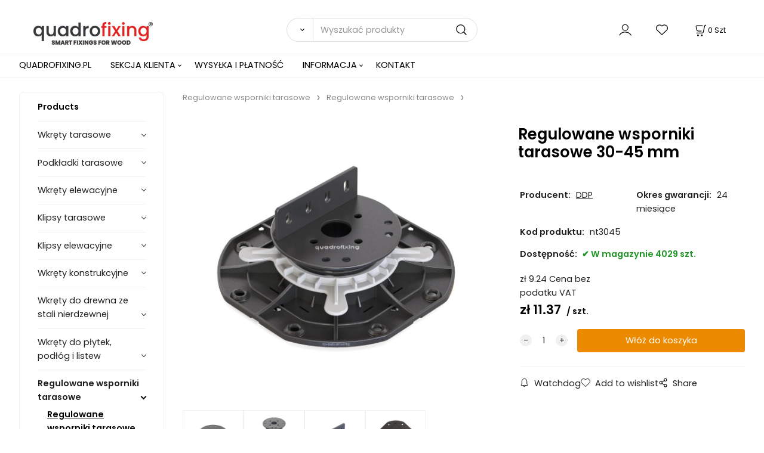

--- FILE ---
content_type: text/html; charset=UTF-8
request_url: https://quadrofixing.pl/regulowane-wsporniki-tarasowe-30-45-mm/p-665973
body_size: 10566
content:
<!DOCTYPE html>
<html lang="pl">
<head>
  <meta charset="utf-8">
  <title>Regulowane wsporniki tarasowe 30-45 mm | quadrofixing.pl</title>
  <meta content="width=device-width,initial-scale=1.0" name="viewport">
  <link rel="preload" href="/template/eshop/scripts_clean3/main.min.css?t=2" as="style">
  <link rel="preconnect" href="https://fonts.googleapis.com">
  <link rel="preconnect" href="https://fonts.gstatic.com" crossorigin>
  <link href="https://fonts.googleapis.com/css2?family=Poppins:ital,wght@0,400;0,600;1,400;1,600&display=swap" rel="stylesheet">
  <link rel="stylesheet" href="/eshop/scripts/ce_cms.min.css?t=4">
  <link rel="stylesheet" href="/eshop/scripts/ce/controls.min.css?t=3">
  <link rel="stylesheet" href="/template/eshop/scripts_clean3/main.min.css?t=2">
  <link rel="stylesheet" href="/template/eshop/scripts_clean3/clickeshopmenu/menu.min.css?t=1" >
   <style> .tag_color1{ background-color:#67379d; color:#ffffff; } .tag_color21{ background-color:#67379d; color:#ffffff; } .tag_color9{ background-color:#ff0000; color:#ffffff; } .tag_color17{ background-color:#0080c0; color:#ffffff; } .tag_color19{ background-color:#004080; color:#ffffff; } .tag_color25{ background-color:#56a9de; color:#ffffff; } .tag_color2{ background-color:#56a9de; color:#ffffff; } .tag_color13{ background-color:#ff8000; color:#ffffff; } .tag_color3{ background-color:#c49d07; color:#ffffff; } .tag_color23{ background-color:#ff0000; color:#ffffff; } .tag_color29{ background-color:#ff4000; color:#ffffff; } .tag_color7{ background-color:#ae0000; color:#ffffff; } .tag_color31{ background-color:#ff0000; color:#ffffff; } .tag_color33{ background-color:#67379d; color:#ffffff; } .tag_color5{ background-color:#a1c132; color:#ffffff; } .tag_color15{ background-color:#ff0000; color:#ffffff; } .tag_color11{ background-color:#824100; color:#ffffff; } .tag_color27{ background-color:#67379d; color:#ffffff; } .tag_color35{ background-color:#ff0000; color:#ffffff; }</style>
<meta name="description" content="Regulowane wsporniki tarasowe 30–45 mm to idealne rozwiązanie do montażu tarasów z drewna, WPC lub aluminium. Umożliwiają precyzyjne wyrównanie podłoża w zakresie wysokości od 30 do 45 mm, zapewniając stabilność i trwałość konstrukcji. Wykonane z wysokiej jakości polipropylenu, odporne na promieniowanie UV oraz ekstremalne temperatury (-30°C do +60°C). Nośność jednego wspornika wynosi do 2400 kg, co gwarantuje solidność i bezpieczeństwo tarasu. Produkowane w UE, spełniają eur" >
<meta name="keywords" content="Regulowane wsporniki tarasowe | Regulowane wsporniki tarasowe | Regulowane wsporniki tarasowe 30-45 mm" >
<meta property="og:type" content="product" >
<meta property="og:title" content="Regulowane wsporniki tarasowe 30-45 mm | Regulowane wsporniki tarasowe | Regulowane wsporniki tarasowe">
<link rel="canonical" href="https://quadrofixing.pl/regulowane-wsporniki-tarasowe-30-45-mm/p-665973">
<meta name="robots" content="index,follow">
<meta property="og:description" content="Regulowane wsporniki tarasowe 30–45 mm to idealne rozwiązanie do montażu tarasów z drewna, WPC lub aluminium. Umożliwiają precyzyjne wyrównanie podłoża w zakresie wysokości od 30 do 45 mm, zapewniając stabilność i trwałość konstrukcji. Wykonane z wysokiej jakości polipropylenu, odporne na promieniowanie UV oraz ekstremalne temperatury (-30°C do +60°C). Nośność jednego wspornika wynosi do 2400 kg, co gwarantuje solidność i bezpieczeństwo tarasu. Produkowane w UE, spełniają eur">
<meta property="og:image" content="https://quadrofixing.pl/images_upd/products/3/g3r4zp0oyxk8.jpg">
<script>window.dataLayer = window.dataLayer || []; window.dataLayer.push({"event": "view_item","ecommerce": { "items": [{ "item_id":"nt3045", "item_name":"Regulowane wsporniki tarasowe 30-45 mm", "id":-665973,"price":11.37,"currency":"PLN","category":"Regulowane wsporniki tarasowe &gt; Regulowane wsporniki tarasowe"}]} });</script>
<script type="application/ld+json"> {"@context": "https://schema.org/","@type": "Product","name": "Regulowane wsporniki tarasowe 30-45 mm","productID": "-665973","image": "https://quadrofixing.pl/images_upd/products/3/g3r4zp0oyxk8.jpg","sku": "nt3045","brand": {"@type": "Brand", "name": "DDP"},"description": "Regulowane wsporniki tarasowe 30–45 mm to idealne rozwiązanie do montażu tarasów z drewna, WPC lub aluminium. Umożliwiają precyzyjne wyrównanie podłoża w zakresie wysokości od 30 do 45 mm, zapewniając stabilność i trwałość konstrukcji. Wykonane z wysokiej jakości polipropylenu, odporne na promieniowanie UV oraz ekstremalne temperatury (-30°C do +60°C). Nośność jednego wspornika wynosi do 2400 kg, co gwarantuje solidność i bezpieczeństwo tarasu. Produkowane w UE, spełniają eur","url": "https://quadrofixing.pl/regulowane-wsporniki-tarasowe-30-45-mm/p-665973","category": "Regulowane wsporniki tarasowe | Regulowane wsporniki tarasowe", "offers": {"@type": "Offer","url": "https://quadrofixing.pl/regulowane-wsporniki-tarasowe-30-45-mm/p-665973","priceCurrency": "PLN","price": "11.37","availability": "https://schema.org/InStock"}} </script>
<link rel="icon" type="image/png" href="/storage/icons/favicon1.ico" />
<link rel="stylesheet" href="/storage/scripts/custom.css">

<meta name="google-site-verification" content="gL4DjlTYOy5f-DUYHUxMbfL2mLftp9-MefGFV8MltJk" /></head>
<body class="bodyClass" id="page_product_detail_out" >
<div class="wrapper">
<header class="header">
  <div id="pageHeaderContent" class="editContent"><div class="page-width no_mobile" style="background-color: #ffffff;">
<div style="text-align: center;">&nbsp;</div>
</div>
<p id="header-logo"><a href="/"><img src="/storage/quadrofixing-elementy-zlaczne-do-tarasow-i-elewacji.jpg" alt="quadrofixing – Elementy złączne do tarasów i elewacji – trwałe i estetyczne mocowanie" style="margin-left: 2%; margin-right: 2%;" width="200" height="39"></a></p></div>
  <div class="headerComponents">
    <span id="res-main_trg" class="res-menu_trg only_tablet_mobile"></span>
    <div class="shoppingCart" id="shoppingCart">
      <a class="s-link" href="/cart/" data-title="Pokazać koszyk" rel="nofollow" aria-label="Koszyk">
        <div class="s-img" ></div>
        <span class="quantity"><span id="order_products_quantity">0</span> <span>Szt</span></span></a></div>
        <div class="divLogin" id="loginUser">
      <a class="loginLink" href="/login/" title="Logowanie"> </a>
    </div>
    <span id="wishlist-link" class="wishlist-link" onclick="formExtend.pageRedirect('/eshop/user-profile/wishlist/')" title="Wishlist"></span>
    <span id="res-search_trg" class="res-search_trg only_tablet_mobile"></span>
  </div>
  <div class="productSearch" id="productSearch">
    <form action="/search/" method="get">
      <button class="btn_search-list-category" type="button" id="btn_search-list-category" aria-label="Search"></button>
      <input name="txtb_searchProduct" id="txtb_searchProduct" type="search" class="txtbSearchProduct" value="" placeholder="Wyszukać produkty" required="required" maxlength="200" minlength="3" onkeyup="ce_product_view.fulltextSearch(this)" autocomplete="off" aria-label="Wyszukać produkty">
      <input class="txtbSearchButton" type="submit" title="Search" value="">
      <input type="hidden" name="category-list">
    </form>
  </div>
</header>
<nav id="ce_menu" class="ce_menu menuClass mainMenuStyle"><ul id="m1"><li id="m0"><a href="/">QUADROFIXING.PL</a></li><li id="m210"><a href="/eshop/login.php">SEKCJA KLIENTA</a><ul><li id="m149"><a href="/eshop/user.php">ZMIANA DANYCH OSOBOWYCH</a></li><li id="m150"><a href="/eshop/order_history.php">PRZEGLĄD ZAMÓWIEŃ</a></li></ul></li><li id="m2"><a href="/wysylka-i-platnosc/m2">WYSYŁKA I PŁATNOŚĆ</a></li><li id="m6"><a href="/informacja/m6">INFORMACJA</a><ul><li id="m5"><a href="/informacja/zadanie/m5">ŻĄDANIE</a></li><li id="m4"><a href="/informacja/katalog/m4">KATALOG</a></li><li id="m7"><a href="/informacja/warunki-biznesowe/m7">WARUNKI BIZNESOWE</a></li><li id="m8"><a href="/informacja/producenci/m8">PRODUCENCI</a><ul><li id="m9"><a href="/informacja/producenci/eurotec/m9">EUROTEC</a></li><li id="m10"><a href="/informacja/producenci/hapax/m10">HAPAX</a></li><li id="m11"><a href="/informacja/producenci/pgb-europe/m11">PGB Europe</a></li><li id="m12"><a href="/informacja/producenci/sihga/m12">SIHGA</a></li><li id="m13"><a href="/informacja/producenci/dakota/m13">DAKOTA</a></li><li id="m14"><a href="/informacja/producenci/yeed-group/m14">YEED Group</a></li><li id="m15"><a href="/informacja/producenci/dd-group/m15">DD Group</a></li><li id="m16"><a href="/informacja/producenci/quadrofixing/m16">QUADROFIXING</a></li></ul></li></ul></li><li id="m3"><a href="/kontakt/m3">KONTAKT</a></li><li id="m17" class="hidenItem" style="display:none;"><a href="/poradnik-quadrofixing/m17">PORADNIK quadrofixing</a><ul><li id="m18"><a href="/poradnik-quadrofixing/wybor-odpowiednich-wkretow-tarasowych/m18">Wybór odpowiednich wkrętów tarasowych</a></li><li id="m19"><a href="/poradnik-quadrofixing/podkladki-tarasowe/m19">Podkładki tarasowe</a></li><li id="m20"><a href="/poradnik-quadrofixing/klipsy-tarasowe/m20">Klipsy tarasowe</a></li><li id="m21"><a href="/poradnik-quadrofixing/specjalistyczne-wkrety-tarasowe./m21">Specjalistyczne wkręty tarasowe.</a></li><li id="m22" class="hidenItem" style="display:none;"><a href="/poradnik-quadrofixing/jak-wybrac-idealne-wkrety-do-betonu-/m22">Jak wybrać idealne wkręty do betonu?</a></li></ul></li></ul></nav>
<div class="pageContent ">
  <div id="page_panel" class="pagePanel">
    <div class="productsPanel" id="productsPanel">
      <span class="homeLink" id="homeLink">Products</span>
      <nav class="categoryPanel ce_category" id="categoryPanel"><ul id="l1" class="sitemap"><li id="l1063" class="hidenItem" style="display:none;"><a href="/oferta-specjalna/c1063">Oferta specjalna</a></li><li id="l1012" class="hidenItem" style="display:none;"><a href="/wkrety-tarasowe/c1012">Wkręty tarasowe</a><ul><li id="l1055"><a href="/wkrety-tarasowe/wkrety-tarasowe-ze-stali-nierdzewnej-c2/c1055">Wkręty tarasowe ze stali nierdzewnej C2</a></li><li id="l1056"><a href="/wkrety-tarasowe/wkrety-tarasowe-ze-stali-nierdzewnej-a2/c1056">Wkręty tarasowe ze stali nierdzewnej A2</a></li><li id="l1057"><a href="/wkrety-tarasowe/wkrety-tarasowe-ze-stali-nierdzewnej-a4/c1057">Wkręty tarasowe ze stali nierdzewnej A4</a></li><li id="l1058"><a href="/wkrety-tarasowe/kolorowe-wkrety-tarasowe/c1058">Kolorowe wkręty tarasowe</a></li><li id="l1065"><a href="/wkrety-tarasowe/sruby-tarasowe-do-konstrukcji-aluminiowych/c1065">Śruby tarasowe do konstrukcji aluminiowych</a></li><li id="l10"><a href="/wkrety-tarasowe/kotwiczenie-boczne-50x-eurotec/c10">Kotwiczenie boczne - 50X Eurotec</a></li><li id="l9" class="hidenItem" style="display:none;"><a href="/wkrety-tarasowe/wkrety-do-tarasow-wpc/c9">Wkręty do tarasów WPC</a></li></ul></li><li id="l1040"><a href="/wkrety-tarasowe/c1040">Wkręty tarasowe</a><ul><li id="l1046"><a href="/wkrety-tarasowe/wkrety-tarasowe-c2/c1046">Wkręty tarasowe C2</a></li><li id="l1047"><a href="/wkrety-tarasowe/wkrety-tarasowe-nierdzewne-a2/c1047">Wkręty tarasowe nierdzewne A2</a></li><li id="l1048"><a href="/wkrety-tarasowe/wkrety-tarasowe-nierdzewne-a4/c1048">Wkręty tarasowe nierdzewne A4</a></li><li id="l38"><a href="/wkrety-tarasowe/kolorowe-wkrety-tarasowe/c38">Kolorowe wkręty tarasowe</a></li><li id="l39"><a href="/wkrety-tarasowe/kotwienie-boczne-desek-tarasowych-eurotec-50x/c39">Kotwienie boczne desek tarasowych Eurotec 50X</a></li><li id="l40"><a href="/wkrety-tarasowe/wkrety-tarasowe-do-konstrukcji-aluminiowych/c40">Wkręty tarasowe do konstrukcji aluminiowych</a></li><li id="l41" class="hidenItem" style="display:none;"><a href="/wkrety-tarasowe/wkrety-do-desek-kompozytowych-wpc/c41">Wkręty do desek kompozytowych WPC</a></li><li id="l17"><a href="/wkrety-tarasowe/eurotec-terrassotec/c17">Eurotec Terrassotec</a></li></ul></li><li id="l1042"><a href="/podkladki-tarasowe/c1042">Podkładki tarasowe</a><ul><li id="l20"><a href="/podkladki-tarasowe/dystanse-tarasowe/c20">Dystanse tarasowe</a></li><li id="l21"><a href="/podkladki-tarasowe/gumowa-podkladka-tlumiaca/c21">Gumowa podkładka tłumiąca</a></li><li id="l37"><a href="/podkladki-tarasowe/tasmy-tarasowe/c37">Taśmy tarasowe</a></li><li id="l42"><a href="/podkladki-tarasowe/kliny-plastikowe/c42">Kliny plastikowe</a></li></ul></li><li id="l1059"><a href="/wkrety-elewacyjne/c1059">Wkręty elewacyjne</a><ul><li id="l12"><a href="/wkrety-elewacyjne/eurotec-eisys-2/c12">EUROTEC EiSYS 2</a></li><li id="l13"><a href="/wkrety-elewacyjne/plytki-drewniane/c13">Płytki drewniane</a></li><li id="l14"><a href="/wkrety-elewacyjne/plytki-do-elewacji/c14">Płytki do elewacji</a></li><li id="l15"><a href="/wkrety-elewacyjne/akcesoria/c15">Akcesoria</a></li><li id="l54" class="hidenItem" style="display:none;"><a href="/wkrety-elewacyjne/eurotec-eisys-h/c54">EUROTEC EiSYS H</a></li><li id="l70" class="hidenItem" style="display:none;"><a href="/wkrety-elewacyjne/eurotec-blue-power/c70">EUROTEC BLUE POWER</a></li></ul></li><li id="l1034"><a href="/klipsy-tarasowe/c1034">Klipsy tarasowe</a></li><li id="l1060"><a href="/klipsy-elewacyjne/c1060">Klipsy elewacyjne</a><ul><li id="l24"><a href="/klipsy-elewacyjne/eurotec-fassadenclip/sihga-fassadenclip-fcs/c24">Eurotec FassadenClip/SIHGA FassadenClip FCS</a></li><li id="l25"><a href="/klipsy-elewacyjne/akcesoria-fasadowe/c25">Akcesoria fasadowe</a></li></ul></li><li id="l1018"><a href="/wkrety-konstrukcyjne/c1018">Wkręty konstrukcyjne</a><ul><li id="l1020"><a href="/wkrety-konstrukcyjne/wkrety-konstrukcyjne-z-lbem-stozkowym/c1020">Wkręty konstrukcyjne z łbem stożkowym</a></li><li id="l1021"><a href="/wkrety-konstrukcyjne/wkrety-konstrukcyjne-z-lbem-podkladkowym/c1021">Wkręty konstrukcyjne z łbem podkładkowym</a></li><li id="l7"><a href="/wkrety-konstrukcyjne/laczniki-do-drewna/c7">Łączniki do drewna</a></li><li id="l1022"><a href="/wkrety-konstrukcyjne/sruby-z-lbem-szesciokatnym/c1022">Śruby z łbem sześciokątnym</a></li><li id="l53"><a href="/wkrety-konstrukcyjne/osb-fix/c53">OSB fix</a></li></ul></li><li id="l1038"><a href="/wkrety-do-drewna-ze-stali-nierdzewnej/c1038">Wkręty do drewna ze stali nierdzewnej</a></li><li id="l1011"><a href="/wkrety-do-plytek-podlog-i-listew/c1011">Wkręty do płytek, podłóg i listew</a></li><li id="l1035"><a href="/regulowane-wsporniki-tarasowe/c1035">Regulowane wsporniki tarasowe</a><ul><li id="l1061"><a href="/regulowane-wsporniki-tarasowe/regulowane-wsporniki-tarasowe/c1061">Regulowane wsporniki tarasowe</a></li><li id="l26"><a href="/regulowane-wsporniki-tarasowe/regulowane-wsporniki-do-plytek/c26">Regulowane wsporniki do płytek</a></li><li id="l58"><a href="/regulowane-wsporniki-tarasowe/wyrownujacy-regulowany-wspornik-tarasowy/c58">Wyrównujący regulowany wspornik tarasowy</a></li><li id="l59"><a href="/regulowane-wsporniki-tarasowe/wyrownujacy-regulowany-wspornik-do-plytek/c59">Wyrównujący regulowany wspornik do płytek</a></li><li id="l23"><a href="/regulowane-wsporniki-tarasowe/akcesoria/c23">Akcesoria</a></li></ul></li><li id="l1064"><a href="/kolek-ramowy/c1064">Kołek ramowy</a></li><li id="l1019"><a href="/akcesoria-do-montazu-na-tarasie/c1019">Akcesoria do montażu na tarasie</a><ul><li id="l2"><a href="/akcesoria-do-montazu-na-tarasie/bit-torx/c2">Bit TORX</a></li><li id="l3"><a href="/akcesoria-do-montazu-na-tarasie/poduszki-tarasowe/c3">Poduszki tarasowe</a></li><li id="l4"><a href="/akcesoria-do-montazu-na-tarasie/wiercic/c4">Wiercić</a></li><li id="l5"><a href="/akcesoria-do-montazu-na-tarasie/folia-tarasowa/c5">Folia tarasowa</a></li><li id="l6"><a href="/akcesoria-do-montazu-na-tarasie/sciagacz-do-desek/c6">Ściągacz do desek</a><ul><li id="l71"><a href="/akcesoria-do-montazu-na-tarasie/sciagacz-do-desek/quadro-tool/c71">QUADRO TOOL</a></li></ul></li><li id="l11"><a href="/akcesoria-do-montazu-na-tarasie/kotwienie-boczne-50x-eurotec/c11">Kotwienie boczne - 50X Eurotec</a></li><li id="l16"><a href="/akcesoria-do-montazu-na-tarasie/epdm/c16">EPDM</a></li></ul></li><li id="l22"><a href="/budynki-drewniane/c22">Budynki drewniane</a><ul><li id="l44"><a href="/budynki-drewniane/atlas/c44">ATLAS</a></li><li id="l46"><a href="/budynki-drewniane/magnus/c46">MAGNUS</a></li><li id="l45"><a href="/budynki-drewniane/pedix/c45">PediX</a></li><li id="l43"><a href="/budynki-drewniane/ecktec/c43">EckTec</a></li><li id="l36"><a href="/budynki-drewniane/ideefix/c36">IdeeFix</a></li></ul></li><li id="l27" class="hidenItem" style="display:none;"><a href="/kotwy-budowlane/c27">Kotwy budowlane</a><ul><li id="l28"><a href="/kotwy-budowlane/chemicke-kotvy/c28">Chemické kotvy</a></li><li id="l31"><a href="/kotwy-budowlane/svorniky-pre-chemicke-kotvy/c31">Svorníky pre chemické kotvy</a><ul><li id="l33"><a href="/kotwy-budowlane/svorniky-pre-chemicke-kotvy/nerez-a4/c33">Nerez A4</a></li><li id="l32"><a href="/kotwy-budowlane/svorniky-pre-chemicke-kotvy/ocel-5.8/c32">Oceľ 5.8</a></li></ul></li><li id="l29"><a href="/kotwy-budowlane/prislusenstvo/c29">Príslušenstvo</a><ul><li id="l30"><a href="/kotwy-budowlane/prislusenstvo/sitko-pre-chemicke-kotvy/c30">Sitko pre chemické kotvy</a></li></ul></li><li id="l34"><a href="/kotwy-budowlane/hmozdiny/c34">Hmoždiny</a></li><li id="l35"><a href="/kotwy-budowlane/skrutky-do-betonu/c35">Skrutky do betónu</a></li><li id="l64"><a href="/kotwy-budowlane/zavitove-tyce/c64">Závitové tyče</a></li></ul></li><li id="l55"><a href="/aluminiowe-profile-tarasowe/c55">Aluminiowe profile tarasowe</a></li><li id="l60"><a href="/sruby-do-aluminium-stali-i-blachy/c60">Śruby do aluminium, stali i blachy</a><ul><li id="l61"><a href="/sruby-do-aluminium-stali-i-blachy/sruby-do-stali-i-aluminium/c61">Śruby do stali i aluminium</a></li><li id="l57"><a href="/sruby-do-aluminium-stali-i-blachy/wkrety-do-blachy-ze-stali-nierdzewnej/c57">Wkręty do blachy ze stali nierdzewnej</a></li></ul></li><li id="l73" class="hidenItem" style="display:none;"><a href="/wsporniki-pod-plytki/c73">Wsporniki pod płytki</a><ul><li id="l74"><a href="/wsporniki-pod-plytki/samopoziomujace-wsporniki-pod-plytki/c74">Samopoziomujące wsporniki pod płytki</a></li></ul></li><li id="l77" class="hidenItem" style="display:none;"><a href="/wsporniki-tarasowe/c77">Wsporniki tarasowe</a></li><li id="l75" class="hidenItem" style="display:none;"><a href="/wsporniki-tarasowe-arkimede/c75">Wsporniki tarasowe ARKIMEDE</a></li></ul></nav>
    </div>
    <div id="pageInformationPanel" class="pageInformationPanel editContent"><p><a title="Eurotec GmbH - produkty" href="/search/?search_producer=EUROTEC"><img src="/storage/logo/eurotec-logo-quadrofixing-eshop.png" width="199" height="81" alt="Logo Eurotec GmbH – producent systemów montażowych do tarasów i elewacji" style="display: block; margin-left: auto; margin-right: auto;"></a></p>
<p><a title="Hapax - -produkty" href="/search/?search_producer=HAPAX"><img src="/storage/logo/hapax-logo-quadrofixing.jpg" width="204" height="168" alt="Logo Hapax – specjalista od profesjonalnych systemów montażowych do tarasów" style="display: block; margin-left: auto; margin-right: auto;"></a><a title="  PGB Europe - producent systemów mocujących i montażowych  " href="/informacja/producenci/quadrofixing/m16"><img src="/storage/logo/pgb-europe-logo-quadrofixing-eshop.jpg" width="245" height="114" alt=" PGB Europe - producent systemów mocujących i montażowych do tarasów i elewacji" style="display: block; margin-left: auto; margin-right: auto;"></a></p>
<p>&nbsp;</p>
<p><a title="Sihga - produkty" href="/search/?txtb_searchProduct=sihga&amp;category-list="><img src="/storage/logo/sihga-logo-quadrofixing.png" width="237" height="78" alt=" Sihga – specjalista od innowacyjnych systemów montażowych do tarasów i fasad" style="display: block; margin-left: auto; margin-right: auto;"></a></p>
<p>&nbsp;</p>
<p><a title="Dakota - produkty" href="/search/?txtb_searchProduct=dakota&amp;category-list="><img src="/storage/logo/dakota-pedestals-quadrofixing.jpg" width="250" height="48" alt="Dakota – producent regulowanych wsporników do tarasów i podłóg" style="display: block; margin-left: auto; margin-right: auto;"></a></p>
<p>&nbsp;</p>
<p><a title="QFX Europe – wkręty tarasowe, wsporniki regulowane, klipsy i podkładki dystansowe do tarasów drewnianych" href="https://qfx-europe.com" target="_blank" rel="noopener"><img src="/storage/quadrofixing-elementy-zlaczne-do-tarasow-i-elewacji.jpg" alt="quadrofixing – nierdzewne elementy złączne do tarasów i elewacji" width="253" height="48" style="display: block; margin-left: auto; margin-right: auto;"></a></p></div>
  </div>
  <main id="pan_main" class="main"><div>
  <div class="divProductCategoryPath"><a href="/regulowane-wsporniki-tarasowe/c1035">Regulowane wsporniki tarasowe</a><a href="/regulowane-wsporniki-tarasowe/regulowane-wsporniki-tarasowe/c1061">Regulowane wsporniki tarasowe</a></div>  <div id="page_product_detail" data-price="Y" class="workspace-product-detail">
    <div class="productDetailTop"><h1 class="productDetailTitle editContentTextareaPopup" data-adm='{"b":"title","l":90,"m":1}' id="product_title">Regulowane wsporniki tarasowe 30-45 mm</h1></div>
    <div class="productDetailCenter">
      <div class="divProductDetailImgPanel" id="divProductDetailImgPanel">
        <div class="divProductDetailImg"><div id="gallery"><div id="block_productMainImage"><a id="productMainImage" href="/images_upd/products/3/g3r4zp0oyxk8.jpg" title="Regulowane wsporniki tarasowe 30-45 mm" data-lightbox="product_images"><img src="/images_upd/products/3/g3r4zp0oyxk8.jpg" alt="Regulowane wsporniki tarasowe 30-45 mm" id="product_img_main" oncontextmenu="return false;"></a></div>
<div class="product_gallery_images-out">
<div class="imageGallery" id="product_gallery_images"><a href="/images_upd/products/3/nwm3ygqjo5z8.jpg" data-lightbox="product_images" title="Regulowane wsporniki tarasowe 30-45 mm" id="a_product_img_1243"><img src="/images_upd/products/thumbs/3/nwm3ygqjo5z8.jpg" alt="Regulowane wsporniki tarasowe 30-45 mm 1" loading="lazy"></a><a href="/images_upd/products/3/5pa4cl7xvuzi.jpg" data-lightbox="product_images" title="Regulowane wsporniki tarasowe 30-45 mm" id="a_product_img_1244"><img src="/images_upd/products/thumbs/3/5pa4cl7xvuzi.jpg" alt="Regulowane wsporniki tarasowe 30-45 mm 2" loading="lazy"></a><a href="/images_upd/products/3/9zxrs0legbuc.jpg" data-lightbox="product_images" title="Regulowane wsporniki tarasowe 30-45 mm" id="a_product_img_1245"><img src="/images_upd/products/thumbs/3/9zxrs0legbuc.jpg" alt="Regulowane wsporniki tarasowe 30-45 mm 3" loading="lazy"></a><a href="/images_upd/products/3/uar239vp8ymf.jpg" data-lightbox="product_images" title="Regulowane wsporniki tarasowe 30-45 mm" id="a_product_img_1418"><img src="/images_upd/products/thumbs/3/uar239vp8ymf.jpg" alt="Regulowane wsporniki tarasowe 30-45 mm 4" loading="lazy"></a></div></div>
</div></div>
      </div>
      <div id="divProductDetailInformation">
      <form id="frm_main" action="/eshop/operations/product_detail_al/" method="post">
        <div class="divProductDetailInformation">
                    <div id="productDetailContent_0" class="productDetailDescriptionShort editContent form-row"></div>
                    <div class="divProductDetailParameters">
            <div class="grid2 mob-grid1 form-row"><div id="block_product_producer">
                <span class="attr-title">Producent:</span>
                <span><span class="editContentTextPopup product_producer-txt link" data-adm='{"b":"producer","l":50}'>DDP</span></span>
                </div><div id="block_product_warranty">
                <span class="attr-title">Okres gwarancji:</span>
                <span><span class="editContentTextPopup" data-adm='{"b":"warranty","l":30}'>24 miesiące</span></span>
                </div>                <div id="block_product_product_code">
                <span class="attr-title">Kod produktu:</span>
                <span><span class="editContentTextPopup" data-adm='{"b":"product_code","l":30}' id="product-detail-code">nt3045</span></span>
              </div>
              </div>
          </div>
                      <div id="block_product_stock" class="form-row">
              <span class="attr-title">Dostępność: </span>
              <span id="block_product_stock-data">
                <span id="product_state" class="state_back_color2">W magazynie 4029 szt.</span>                                <input type="hidden" id="hid_default_product_state" value="W magazynie 4029 szt." >
              </span>
            </div>
                                <div class="block_product-cart-add">
            <div class="form-row l grid2 block_product_price-extended">
                                                                <div id="block_product_price">
                    <span>
                      zł <span id="span_productPrice" class="editContentNumberPopup" data-adm='{"b":"price","m":1,"f":"ProductPriceRecalculation(\"price\")"}' >9.24</span>                     </span>
                    <span>Cena bez podatku VAT</span>
                  </div>
                                                            </div>
                          <div class="divProductDetailPrice form-row zero">
                <div id="block_product_price_vat">
                  <span class="productDetailPriceVatValue">
                  zł  <span id="span_productPriceVAT" class="editContentNumberPopup" data-adm='{"b":"price_vat","m":1,"f":"ProductPriceRecalculation(\"price_vat\")"}' >11.37</span></span>
                  <span id="productItemMetric">szt.</span>
                                    <div>
                                                          </div>
                </div>
                <input type="hidden" id="hid_product_price_params" value='{"list_price_vat":11.369999999999999,"product_rabat_calculate":0,"product_discount":0,"product_vat":23,"product_main_price_ignore":"N","prefer_price_excl_vat":"N"}' >
              </div>
                        <div id="product-detail-cart-button" class="divCartButton">
                            <span class="numberArrows"><input class="cartQuantity" name="txtb_cartQuantity" id="txtb_cartQuantity" type="number" step="any" min="1"  max="1000000"  value="1" aria-label="quantity"></span>
              <input class="cartButton button" name="btn_productAdd" id="btn_productAdd" type="submit" value="Włóż do koszyka">
                          </div>
          </div>
          <div class="card-components">
            <span id="card-watchdog" class="card-watchdog">Watchdog</span>
            <span id="card-wishlist" class="card-wishlist ">Add to wishlist</span>
            <span id="card-share-link" class="card-share-link">Share</span>
          </div>
        </div>
        <input type="hidden" name="hid_productId" id="hid_productId" value="-665973">
        <input type="hidden" id="hid_product_state_txt" value="W magazynie">
        <input type="hidden" id="hid_product_stock_disable_sell" value="N">
        <input type="hidden" id="hid_currency_symbol" value="zł">
        <input type="hidden" id="hid_currency_rate" value="1.00000">
        <input type="hidden" id="hid_currency_precision" value="2">
              </form>
    </div>
    <br style="clear:both;">
    </div>
    <div id="inf_panel_product" class="inf_panel_product editContent"></div>
    <div class="divProductDetailLongText" id="divProductDetailLongText">
      <div class="tabber" id="tabber_productDetail"><div class="tabberNav">
  <a href="#tab_productDescription">Opis produktu</a>
      <a href="#tab_productQuestion" data-fixed="1">Potrzebujesz porady?</a>
  </div>
<div class="tabbertab" id="tab_productDescription"><div id="productDetailEditContent0" class="productTabberContent editContent"><h1><strong>Regulowane wsporniki tarasowe 30-45 mm</strong></h1>
<p>Regulowane wsporniki tarasowe to szybkie i efektywne rozwiązanie do montażu tarasów drewnianych i aluminiowych. Umożliwiają precyzyjne wyrównanie podłoża, eliminację nierówności oraz zapewniają skuteczną wentylację i odprowadzanie wilgoci spod konstrukcji tarasu. Dzięki temu chronią drewno przed degradacją i znacząco wydłużają żywotność całej konstrukcji.</p>
<table style="width: 100%;" border="0">
<tbody>
<tr>
<td>
<ul>
<li><strong>Maks. obciążenie jednego celu 1100 kg</strong></li>
<li><strong>Zakres regulacji: od 30 do 45 mm</strong></li>
<li><strong>Średnica dolnej części 185 mm, górnej 100 mm</strong></li>
</ul>
</td>
<td>
<ul>
<li><strong>Materiał: PP (polipropylen)</strong></li>
<li><strong>Odporny na promieniowanie UV</strong></li>
<li><strong>Nadaje się do użytku na zewnątrz (-30°C +60°C)</strong></li>
<li><strong>Wysokiej jakości cel wyprodukowany w UE</strong></li>
</ul>
</td>
</tr>
</tbody>
</table>
<p><strong>Opakowanie</strong>: 1 szt.</p>
<p><video style="display: block; margin-left: auto; margin-right: auto;" controls="controls" width="560" height="280" data-mce-fragment="1"><source src="https://quadrofixing.sk/storage/quadrofixnig_final_terce_ddp_.mp4" type="video/mp4"></video></p>
<p>&nbsp;</p>
<p style="text-align: center;"><strong>Akcesoria do regulowanych wsporników tarasowych:</strong></p>
<div class="column_block">
<div>
<div>
<p><a title="Podkładka tłumiąca do tarcz rektyfikacyjnych 200x200 mm" href="/podkladka-tlumiaca-do-tarcz-rektyfikacyjnych-200x200-mm/p-125"><img src="/storage/podkladka-tlumiaca-do-tarcz-rektyfikacyjnych-200x200mm.jpg" alt="Podkładka tłumiąca do tarcz rektyfikacyjnych 200x200 mm" width="350" height="285" style="display: block; margin-left: auto; margin-right: auto;"></a></p>
<h2 style="text-align: center;"><a title="Podkładka tłumiąca do tarcz rektyfikacyjnych 200x200 mm" href="/podkladka-tlumiaca-do-tarcz-rektyfikacyjnych-200x200-mm/p-125">Podkładka tłumiąca pod wspornik</a></h2>
<p style="text-align: center;"><a title="Podkładka tłumiąca pod regulowane wsporniki tarasowe, odpowiednia do montażu na izolacji i zwiększenia komfortu tarasu." href="/podkladka-tlumiaca-do-tarcz-rektyfikacyjnych-200x200-mm/p-125">Podkładka tłumiąca pod regulowane wsporniki tarasowe, odpowiednia do montażu na izolacji i zwiększenia komfortu tarasu.</a></p>
</div>
</div>
<div>
<div>
<p><a title="Wkręty ze stali nierdzewnej" href="/wkrety-do-drewna-4-mm-torx-stal-nierdzewna-a2-woskowany-200-szt/p-665930"><img src="/storage/wkrety-do-drewna-4mm-stal-nierdzewna-a2_.jpg" alt="Wkręty do drewna 4 mm, TORX, stal nierdzewna A2, woskowany (200 szt.)" width="285" height="285" style="display: block; margin-left: auto; margin-right: auto;"></a></p>
<h2 style="text-align: center;"><a title="Wkręty do drewna 4 mm, TORX, stal nierdzewna A2, woskowany (200 szt.)" href="/wkrety-do-drewna-4-mm-torx-stal-nierdzewna-a2-woskowany-200-szt/p-665930">Wkręty ze stali nierdzewnej</a></h2>
<p style="text-align: center;"><a title="Wkręty ze stali nierdzewnej" href="/wkrety-do-drewna-4-mm-torx-stal-nierdzewna-a2-woskowany-200-szt/p-665930">Wkręty ze stali nierdzewnej do przykręcenia pryzmatu do tarczy rektyfikacyjnej.</a></p>
</div>
</div>
</div>
<p data-start="0" data-end="93">&nbsp;</p>
<p data-start="0" data-end="93">&nbsp;</p>
<p style="text-align: center;" data-start="0" data-end="93"><strong data-start="0" data-end="91">Orientacyjne zużycie wsporników tarasowych na taras drewniany (w tabeli liczba szt./m²)</strong></p>
<table style="width: 100%;" data-start="95" data-end="658">
<thead data-start="95" data-end="188">
<tr data-start="95" data-end="188">
<th style="text-align: center;" data-start="95" data-end="125">Układ wsporników tarasowych</th>
<th style="text-align: center;" data-start="125" data-end="133">20 m²</th>
<th style="text-align: center;" data-start="133" data-end="141">40 m²</th>
<th style="text-align: center;" data-start="141" data-end="149">60 m²</th>
<th style="text-align: center;" data-start="149" data-end="157">80 m²</th>
<th style="text-align: center;" data-start="157" data-end="166">100 m²</th>
<th style="text-align: center;" data-start="166" data-end="175">200 m²</th>
<th style="text-align: center;" data-start="175" data-end="188">1000 m²</th>
</tr>
</thead>
<tbody data-start="283" data-end="658">
<tr data-start="283" data-end="376">
<td style="text-align: center;">50 cm x 70 cm*</td>
<td style="text-align: center;">4.1</td>
<td style="text-align: center;">3.9</td>
<td style="text-align: center;">3.7</td>
<td style="text-align: center;">3.5</td>
<td style="text-align: center;">3.4</td>
<td style="text-align: center;">3.2</td>
<td style="text-align: center;">3.0</td>
</tr>
<tr data-start="377" data-end="470">
<td style="text-align: center;">50 cm x 50 cm*</td>
<td style="text-align: center;">5.0</td>
<td style="text-align: center;">4.7</td>
<td style="text-align: center;">4.6</td>
<td style="text-align: center;">4.5</td>
<td style="text-align: center;">4.4</td>
<td style="text-align: center;">4.3</td>
<td style="text-align: center;">4.1</td>
</tr>
<tr data-start="471" data-end="564">
<td style="text-align: center;">40 cm x 70 cm*</td>
<td style="text-align: center;">4.6</td>
<td style="text-align: center;">4.6</td>
<td style="text-align: center;">4.4</td>
<td style="text-align: center;">4.2</td>
<td style="text-align: center;">4.1</td>
<td style="text-align: center;">3.9</td>
<td style="text-align: center;">3.8</td>
</tr>
<tr data-start="565" data-end="658">
<td style="text-align: center;">40 cm x 50 cm*</td>
<td style="text-align: center;">6.1</td>
<td style="text-align: center;">5.8</td>
<td style="text-align: center;">5.6</td>
<td style="text-align: center;">5.5</td>
<td style="text-align: center;">5.5</td>
<td style="text-align: center;">5.3</td>
<td style="text-align: center;">5.2</td>
</tr>
</tbody>
</table>
<p data-start="660" data-end="746" data-is-last-node="" data-is-only-node="">(odległość między belkami konstrukcyjnymi x odległość między wspornikami tarasowymi)</p>
<p>&nbsp;</p>
<p>&nbsp;</p></div></div><!--#TAB-1#--><div class="tabbertab" title="Drewniane tarasy - realizacja"><div id="productDetailEditContent1" class="productTabberContent editContent"><div class="ce-gallery ce-centerH" style="max-width: 1400px; padding: 20px;" data-gallery="default-mqnxy307">&nbsp;</div>
<div class="ce-gallery ce-centerH" style="max-width: 1400px; padding: 20px;" data-gallery="default-w5dgnz7s">
<div class="ce-container mceNonEditable" style="grid-template-columns: repeat(4,auto);"><a class="zoom_image" title="Drewniane tarasy – realizacje na regulowanych wspornikach tarasowych 1" href="/storage/realizacja-wsporniki-tarasowe-1.jpg"><img src="/storage/realizacja-wsporniki-tarasowe-1.jpg" alt="Drewniane tarasy – realizacje na regulowanych wspornikach tarasowych 1" width="1346" height="952"></a> <a class="zoom_image" title="Drewniane tarasy – realizacje na regulowanych wspornikach tarasowych 2" href="/storage/realizacja-wsporniki-tarasowe-2.jpg"><img src="/storage/realizacja-wsporniki-tarasowe-2.jpg" alt="Drewniane tarasy – realizacje na regulowanych wspornikach tarasowych 2" width="1569" height="808"></a> <a class="zoom_image" title="Drewniane tarasy – realizacje na regulowanych wspornikach tarasowych 3" href="/storage/realizacja-wsporniki-tarasowe-3.jpg"><img src="/storage/realizacja-wsporniki-tarasowe-3.jpg" alt="Drewniane tarasy – realizacje na regulowanych wspornikach tarasowych 3" width="1097" height="985"></a> <a class="zoom_image" title="Drewniane tarasy – realizacje na regulowanych wspornikach tarasowych 4" href="/storage/realizacja-wsporniki-tarasowe-4.jpg"><img src="/storage/realizacja-wsporniki-tarasowe-4.jpg" alt="Drewniane tarasy – realizacje na regulowanych wspornikach tarasowych 4" width="800" height="980"></a></div>
</div>
<p>&nbsp;</p>
<p>&nbsp;</p></div></div>
  <div class="tabbertab" id="tab_productQuestion"></div>
  <div class="tabbertab" title="Akcesoria" id="tab_productAssociated">
    <h2>Zalecamy kupowanie razem z towarem</h2>
    <div id="productAccessoriesList"></div>
  </div>

</div>
    </div>
        <div class="productAssociated">
      <div class="pageTitle"> PODOBNE PRODUKTY </div><div class="productAssociatedView"><a href="/regulowane-wsporniki-tarasowe-215-320-mm-arkimede/p-135" class="accessoriesProduct product " data-id="-135" ><span class="img"><img src="/images_upd/products/thumbs/5/2sw80p1hba9x.jpg" alt="Regulowane wsporniki tarasowe 215-320 mm ARKIMEDE" loading="lazy"></span><span class="linkTxt"></span><span class="discountTxt">20% OFF</span><span class="price"><span>zł 20.10</span> <span class="list-price">zł 25.13</span></span><span class="subtitle">Regulowane wsporniki tarasowe 215-320 mm ARKIMEDE</span></a>
<a href="/regulowane-wsporniki-tarasowe-17-30-mm/p-115" class="accessoriesProduct product " data-id="-115" ><span class="img"><img src="/images_upd/products/thumbs/5/gplyubx1hwrz.jpg" alt="Regulowane wsporniki tarasowe 17-30 mm" loading="lazy"></span><span class="linkTxt"></span><span class="discountTxt">20% OFF</span><span class="price"><span>zł 8.99</span> <span class="list-price">zł 11.24</span></span><span class="subtitle">Regulowane wsporniki tarasowe 17-30 mm</span></a>
<a href="/regulowane-wsporniki-tarasowe-eurotec-base-60-110-mm/p-434" class="accessoriesProduct product " data-id="-434" ><span class="img"><img src="/images_upd/products/thumbs/4/cb1juky53fz8.jpg" alt="Regulowane wsporniki tarasowe EUROTEC BASE 60–110 mm" loading="lazy"></span><span class="linkTxt"> <span class="tag_color29 p-specialOffer productSpecialOfferDetail productSpecialOfferId29">NOWOŚĆ</span></span><span class="price"><span>zł 12.32</span> <span class="list-price"></span></span><span class="subtitle">Regulowane wsporniki tarasowe EUROTEC BASE 60–110 mm</span></a>
<a href="/wyrownujacy-regulowany-wspornik-tarasowy-85-135-mm/p-268" class="accessoriesProduct product " data-id="-268" ><span class="img"><img src="/images_upd/products/thumbs/8/h3enkswgipzr.jpg" alt="Wyrównujący regulowany wspornik tarasowy 85-135 mm" loading="lazy"></span><span class="linkTxt"> <span class="tag_color1 p-specialOffer productSpecialOfferDetail productSpecialOfferId1">AKCJA</span> <span class="tag_color23 p-specialOffer productSpecialOfferDetail productSpecialOfferId23">NIWELACJA</span></span><span class="discountTxt">20% OFF</span><span class="price"><span>zł 17.98</span> <span class="list-price">zł 22.48</span></span><span class="subtitle">Wyrównujący regulowany wspornik tarasowy 85-135 mm</span></a>
<a href="/podkladka-tlumiaca-z-podstawa-aluminiowa-do-regulowane-wsporniki-tarasowe-200x200x8-mm/p-359" class="accessoriesProduct product " data-id="-359" ><span class="img"><img src="/images_upd/products/thumbs/9/owte6ig47sfc.jpg" alt="Podkładka tłumiąca z podstawą aluminiową do regulowane wsporniki tarasowe 200x200x8 mm" loading="lazy"></span><span class="linkTxt"> <span class="tag_color15 p-specialOffer productSpecialOfferDetail productSpecialOfferId15">TOP</span> <span class="tag_color29 p-specialOffer productSpecialOfferDetail productSpecialOfferId29">NOWOŚĆ</span></span><span class="price"><span>zł 6.88</span> <span class="list-price"></span></span><span class="subtitle">Podkładka tłumiąca z podstawą aluminiową do regulowane wsporniki tarasowe 200x200x8 mm</span></a>
<a href="/regulowany-wspornik-tarasowy-eurotec-base-110-220-mm-do-profili-aluminiowych-qfx-alu/p-87" class="accessoriesProduct product " data-id="-87" ><span class="img"><img src="/images_upd/products/thumbs/7/ouqj5v89rnzp.jpg" alt="Regulowany wspornik tarasowy EUROTEC BASE 110–220 mm do profili aluminiowych QFX-ALU" loading="lazy"></span><span class="linkTxt"> <span class="tag_color29 p-specialOffer productSpecialOfferDetail productSpecialOfferId29">NOWOŚĆ</span></span><span class="price"><span>zł 16.94</span> <span class="list-price"></span></span><span class="subtitle">Regulowany wspornik tarasowy EUROTEC BASE 110–220 mm do profili aluminiowych QFX-ALU</span></a>
<a href="/regulowane-wsporniki-tarasowe-18-36-mm-arkimede/p-107" class="accessoriesProduct product " data-id="-107" ><span class="img"><img src="/images_upd/products/thumbs/7/a1q06m3i4pwv.jpg" alt="Regulowane wsporniki tarasowe 18-36 mm ARKIMEDE" loading="lazy"></span><span class="linkTxt"></span><span class="discountTxt">15% OFF</span><span class="price"><span>zł 9.31</span> <span class="list-price">zł 10.95</span></span><span class="subtitle">Regulowane wsporniki tarasowe 18-36 mm ARKIMEDE</span></a>
<a href="/regulowane-wsporniki-tarasowe-eurotec-base-110-210-mm/p-52" class="accessoriesProduct product " data-id="-52" ><span class="img"><img src="/images_upd/products/thumbs/2/og7kz35efj4i.jpg" alt="Regulowane wsporniki tarasowe EUROTEC BASE 110–210 mm" loading="lazy"></span><span class="linkTxt"> <span class="tag_color29 p-specialOffer productSpecialOfferDetail productSpecialOfferId29">NOWOŚĆ</span></span><span class="price"><span>zł 15.87</span> <span class="list-price"></span></span><span class="subtitle">Regulowane wsporniki tarasowe EUROTEC BASE 110–210 mm</span></a>
<a href="/regulowane-wsporniki-tarasowe-eurotec-base-35-60-mm/p-101" class="accessoriesProduct product " data-id="-101" ><span class="img"><img src="/images_upd/products/thumbs/1/8kqzbxp4c0gs.jpg" alt="Regulowane wsporniki tarasowe EUROTEC BASE 35–60 mm" loading="lazy"></span><span class="linkTxt"> <span class="tag_color29 p-specialOffer productSpecialOfferDetail productSpecialOfferId29">NOWOŚĆ</span></span><span class="price"><span>zł 9.79</span> <span class="list-price"></span></span><span class="subtitle">Regulowane wsporniki tarasowe EUROTEC BASE 35–60 mm</span></a>
<a href="/regulowane-wsporniki-tarasowe-70-120-mm/p-665976" class="accessoriesProduct product " data-id="-665976" ><span class="img"><img src="/images_upd/products/thumbs/6/zg9ftl24k1xa.jpg" alt="Regulowane wsporniki tarasowe 70-120 mm" loading="lazy"></span><span class="linkTxt"></span><span class="price"><span>zł 13.75</span> <span class="list-price"></span></span><span class="subtitle">Regulowane wsporniki tarasowe 70-120 mm</span></a>
</div>    </div>
        <input type="hidden" name="hid_categoryId" id="hid_categoryId" value="1061">
  </div>
</div>
</main>
</div>
<aside id="pageInformationPanel_1" class="pageInformationPanel_1 editContent"><p>&nbsp;</p>
<p style="text-align: center;">&nbsp;</p></aside>
<footer id="footer" class="pageFooter">
  <div id="pageFooterContent" class="pageFooterContent editContent"><p style="text-align: center;">&nbsp;</p>
<p>&nbsp;</p>
<div class="page-width" style="padding: 20px; background-color: #3b3b3b;">
<div>
<p style="text-align: center;"><span class="" lang="en"><span class="hps"><span style="color: #999999;">Copyright © 2026</span></span></span></p>
<p style="text-align: center;"><span class="" lang="en"><span class="hps">&nbsp;<span style="color: #999999;"><a style="color: #999999;" title="quadrofixing – Słowacki sklep internetowy z wkrętami nierdzewnymi i wspornikami regulowanymi" href="https://quadrofixing.sk/">quadrofixing.sk</a>,&nbsp;<a style="color: #999999;" title="quadrofixing – Czeski sklep internetowy z wkrętami nierdzewnymi i wspornikami regulowanymi" href="https://quadrofixing.cz/">quadrofixing.cz</a>,&nbsp;<a style="color: #999999;" title="quadrofixing – Węgierski sklep internetowy z wkrętami nierdzewnymi i wspornikami regulowanymi" href="https://quadrofixing.hu/">quadrofixing.hu</a></span></span></span></p>
<p style="text-align: center;"><span class="" lang="en" style="color: #999999;"><span class="hps">&nbsp;<a style="color: #999999;" title="quadrofixing – Niemiecki sklep internetowy z wkrętami nierdzewnymi i wspornikami regulowanymi" href="https://quadrofixing.de/">quadrofixing.de</a>,&nbsp;<a style="color: #999999;" title="quadrofixing – Europejski sklep internetowy z wkrętami nierdzewnymi i wspornikami regulowanymi" href="https://quadrofixing.eu/">quadrofixing.eu</a>,&nbsp;<a style="color: #999999;" title="quadrofixing – Rumuński sklep internetowy z wkrętami nierdzewnymi i wspornikami regulowanymi" href="https://quadrofixing.ro">quadrofixing.ro</a></span></span></p>
<p style="text-align: center;"><span class="" lang="en" style="color: #999999;"><span class="hps"><a style="color: #999999;" title="quadrofixing instagram" href="https://www.instagram.com/quadrofixing/" target="_blank" rel="noopener"><img src="/storage/icons8-instagram-50.png" width="30" height="30" alt="instagram quadrofixing"></a><a style="color: #999999;" title="quadrofixing facebook" href="https://www.facebook.com/quadrofixing" target="_blank" rel="noopener"> &nbsp;<img src="/storage/icons8-facebook-50.png" width="30" height="30" alt="quadrofixing facebook  "></a>&nbsp; <a style="color: #999999;" title="youtube channel quadrofixing" href="https://www.youtube.com/@quadrofixing7485" target="_blank" rel="noopener"><img src="/storage/icons8-youtube-49.png" width="30" height="30" alt="quadrofixing youtube "></a></span></span></p>
<p style="text-align: center;"><span class="" lang="en" style="color: #999999;"><span class="hps"><a style="color: #999999;" title="QFX Europe – Producent wkrętów nierdzewnych i wsporników regulowanych" href="https://QFX-Europe.com">QFX-EUROPE.COM</a></span></span></p>
<p style="text-align: center;">&nbsp;</p>
</div>
</div></div>
  <div class="pageFooterCopyright"><a target="_blank" href="https://clickeshop.com">Powered by ClickEshop.com</a></div>
</footer>
</div>
<script src="/eshop/scripts/jquery3.min.js"></script>
<link rel="stylesheet" href="/eshop/scripts/image_gallery/css/lightbox.min.css" >
<script src="/eshop/scripts/mainscript.js?t=6"></script>
<script src="/eshop/scripts/ce/controls.js?t=3" ></script>
<script src="/template/eshop/scripts_clean3/clickeshopmenu/menu.js?t=1" ></script>
<script src="/eshop/scripts/image_gallery/js/lightbox.js"></script>
<script>ce_cart.post_cart();</script><script>ce_product.init(-665973);  ce_product.accessoriesTabLoad(-665973); ce_workspace.postProductAnalytics({"act":"PROD","prod_id":-665973}, -665973); ce_product.initProductListAnimations( document.querySelector(".productAssociated") );</script>

<script>inicializeCurrency( "#currencyList", 106);</script><!-- Smartsupp Live Chat script -->
<script type="text/javascript">
var _smartsupp = _smartsupp || {};
_smartsupp.key = '2f1a1fd174262641713f887b989ee54392e1461f';
window.smartsupp||(function(d) {
  var s,c,o=smartsupp=function(){ o._.push(arguments)};o._=[];
  s=d.getElementsByTagName('script')[0];c=d.createElement('script');
  c.type='text/javascript';c.charset='utf-8';c.async=true;
  c.src='https://www.smartsuppchat.com/loader.js?';s.parentNode.insertBefore(c,s);
})(document);
</script>

<!-- Start cookieyes banner --> <script id="cookieyes" type="text/javascript" src="https://cdn-cookieyes.com/client_data/94d69ceed82c4134bb33a3e6/script.js"></script> <!-- End cookieyes banner --></body>
</html>
